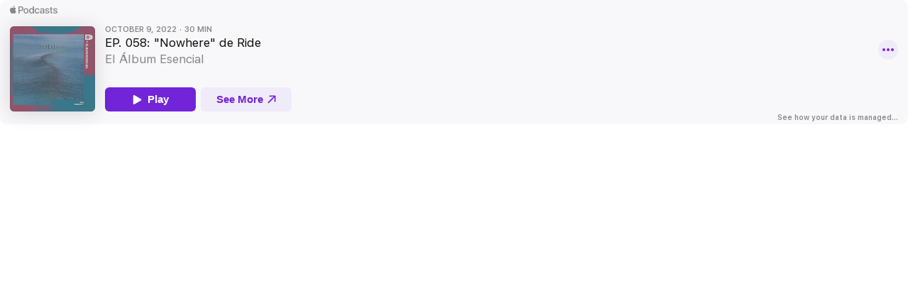

--- FILE ---
content_type: image/svg+xml
request_url: https://js-cdn.music.apple.com/musickit/v3/components/musickit-components/assets/icons/apple-podcasts-logo--square.svg
body_size: 331
content:
<svg xmlns="http://www.w3.org/2000/svg" viewBox="0 0 16 16" height="16" width="16" role="presentation" focusable="false">
  <path fill-rule="nonzero" d="M13.387 15.56c1.743 0 2.606-.863 2.606-2.573V2.852c0-1.71-.863-2.574-2.606-2.574H3.318C1.583.278.712 1.133.712 2.852v10.135c0 1.718.871 2.573 2.606 2.573h10.069zm-.017-1.336H3.335c-.83 0-1.287-.44-1.287-1.303V2.918c0-.863.457-1.303 1.287-1.303H13.37c.822 0 1.287.44 1.287 1.303v10.003c0 .863-.465 1.303-1.287 1.303zm-3.503-1.976a4.856 4.856 0 003.329-4.607 4.827 4.827 0 00-4.84-4.83 4.832 4.832 0 00-4.839 4.83 4.856 4.856 0 003.329 4.607l-.108-.954A3.957 3.957 0 014.356 7.65a3.982 3.982 0 014-4.001 3.982 3.982 0 014.002 4 3.95 3.95 0 01-2.374 3.645l-.117.954zm.224-1.826c1.021-.722 1.536-1.718 1.536-2.78a3.275 3.275 0 00-3.27-3.263 3.275 3.275 0 00-3.27 3.262c0 1.063.522 2.059 1.535 2.781l-.033-.324c-.025-.257 0-.498.074-.705-.481-.449-.73-1.071-.73-1.743a2.413 2.413 0 012.424-2.433A2.407 2.407 0 0110.78 7.65c0 .672-.249 1.294-.722 1.743.075.207.092.448.067.705l-.034.324zM8.357 8.455c.647 0 1.178-.532 1.178-1.187A1.18 1.18 0 008.357 6.08c-.656 0-1.17.53-1.17 1.187 0 .655.522 1.187 1.17 1.187zm0 4.773c.589 0 .97-.34 1.045-.938l.291-2.25c.091-.722-.49-1.237-1.336-1.237-.847 0-1.42.515-1.329 1.237l.283 2.25c.083.597.456.938 1.046.938z"/>
</svg>


--- FILE ---
content_type: image/svg+xml
request_url: https://js-cdn.music.apple.com/musickit/v3/components/musickit-components/assets/icons/embed-close.svg
body_size: 15
content:
<svg xmlns="http://www.w3.org/2000/svg" width="16" height="16" viewBox="0 0 16 16" role="presentation" focusable="false">
  <path fill-rule="nonzero" d="M7.982 15.433c4.087 0 7.47-3.391 7.47-7.471 0-4.087-3.39-7.47-7.478-7.47-4.08 0-7.463 3.383-7.463 7.47 0 4.08 3.391 7.47 7.47 7.47zm2.57-4.278a.629.629 0 01-.432-.183L7.974 8.826l-2.13 2.146a.611.611 0 11-.872-.857L7.116 7.97 4.971 5.823a.599.599 0 01.425-1.025c.176 0 .315.058.425.176L7.974 7.12l2.176-2.154a.562.562 0 01.417-.183c.33 0 .6.271.6.6 0 .17-.05.301-.175.433L8.839 7.969l2.146 2.139a.603.603 0 01.175.432.613.613 0 01-.607.615z"/>
</svg>
